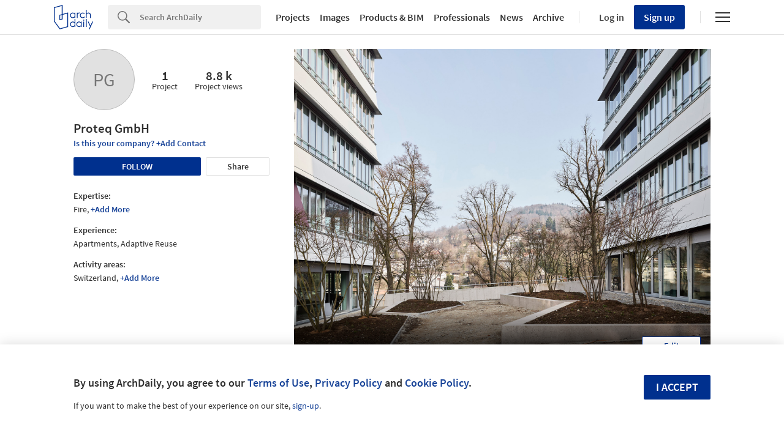

--- FILE ---
content_type: application/javascript
request_url: https://assets.adsttc.com/nrd-251/experts-fb1e69eb83dedd83f4fac6ce0705e0433f17aafbcebb923e6e993be72b94ccfc.js
body_size: 5301
content:
function expertsListing(){function e(){var e=document.getElementById("js-experts-offices-swiper");new Swiper(e,{slidesPerView:5,spaceBetween:24,freeMode:!0,navigation:{nextEl:".experts__swiper-arrow--right",prevEl:".experts__swiper-arrow--left"},breakpoints:{767:{slidesPerView:3,spaceBetween:8}},lazy:{enabled:!0,loadPrevNext:!0,loadOnTransitionStart:!0}})}function t(){var e=document.getElementById("js-experts-similar-swiper");new Swiper(e,{slidesPerView:3,slidesPerGroup:3,spaceBetween:40,navigation:!1,breakpoints:{1024:{spaceBetween:20},767:{spaceBetween:20,slidesPerView:"auto",slidesPerGroup:1,freeMode:!0}},lazy:{enabled:!0,loadPrevNext:!0,loadOnTransitionStart:!0}})}function r(){var e=document.querySelector("#js-experts-name").textContent,t=document.querySelector("#js-experts-avatar-name"),r=e.split(" ");3<=r.length&&r.splice(2,r.length);for(var n=0;n<r.length;n++)r[n]=r[n].charAt(0).toUpperCase();t.innerHTML=r.join("")}function n(){localStorage.setItem("expert-form-data",JSON.stringify(m))}function a(e,t,r){function n(e){return/^(([^<>()[\]\\.,;:\s@\"]+(\.[^<>()[\]\\.,;:\s@\"]+)*)|(\".+\"))@((\[[0-9]{1,3}\.[0-9]{1,3}\.[0-9]{1,3}\.[0-9]{1,3}\])|(([a-zA-Z\-0-9]+\.)+[a-zA-Z]{2,}))$/.test(e)}function a(){return t.classList.add("kth-input-val--true"),t.classList.remove("kth-input-val--false"),r.classList.add("afd-hide"),o&&e.checked&&(m[e.name]=e.value),o||(m[e.name]=e.value),!0}function s(){return t.classList.remove("kth-input-val--true"),t.classList.add("kth-input-val--false"),r.classList.remove("afd-hide"),!1}var i=new FormData(document.querySelector("#js-expert-contact form")),o="radio"===e.getAttribute("type"),c="js-expert-contact-message"===e.getAttribute("id"),d="js-expert-contact-name"===e.getAttribute("id"),l="js-expert-contact-email"===e.getAttribute("id");o&&(u.radio=i.has("contact_form[discipline]")?a():s()),c&&(u.message=""==e.value?s():a()),d&&(u.name=""==e.value?s():a()),l&&(u.email=n(e.value)?a():s())}function s(){var e=document.querySelector(".new_expert"),t=document.querySelector("#js-expert-contact"),r=(document.querySelector(".experts__contact-success"),document.querySelector(".experts__contact-error"),document.querySelector(".experts__contact-loader"));d.forEach(function(e){var t=e.closest(".afd-textfield").querySelector(".js-icon-hint"),r=e.closest(".afd-textfield").querySelector(".js-text-hint");e.addEventListener("blur",function(){a(e,t,r)}),e.addEventListener("change",function(){t.classList.add("kth-input-val--true"),t.classList.remove("kth-input-val--false"),r.classList.add("afd-hide")}),a(e,t,r)}),u.radio&&u.message&&u.name&&u.email&&(t.classList.add("afd-hide"),r.classList.remove("afd-hide"),n(),executeRecaptcha(e))}function i(){if("expert-form-data"in localStorage){var r=JSON.parse(localStorage.getItem("expert-form-data"));d.forEach(function(t){Object.keys(r).forEach(function(e){"radio"===t.getAttribute("type")&&t.value===r[e]&&t.setAttribute("checked",!0),"contact_form[message]"!==t.name&&"radio"!==t.getAttribute("type")&&t.name===e&&(t.value=r[e])})})}}function o(){var e=document.getElementById("js-experts-contact-btn");e&&e.addEventListener("click",function(e){e.preventDefault(),s()})}function c(){document.querySelectorAll(".experts__address-country").forEach(function(r){r.addEventListener("click",function(){var e=r.closest(".experts__address-big-container").querySelector(".open");e.classList.add("closed"),e.classList.remove("open");var t=r.closest(".experts__address-container");t.classList.remove("closed"),t.classList.add("open")})})}var u={radio:!1,message:!1,name:!1,email:!1},d=document.querySelectorAll(".js-expert-input"),m={};("offices"===entities.entity()||entities.expertIsPremium())&&(i(),o()),entities.experts&&(t(),e(),entities.expertIsPremium()?c():r(),Nimrod.site)}function initInviteModal(e,t){var r=e.querySelector(".js-office-name"),n=new URL(window.location.href).searchParams.get("office_name");if(!window.location.search.includes("from_email"))return!1;n&&r&&(r.textContent=n.replace(/['"]+/g,"")+" "),AFD.modals.open(t)}function removeExpertiseLinksOutsideUSMarket(){if("us"!=Nimrod.site){var e=document.querySelectorAll(".expert-spec__name");e&&e.forEach(function(e){e.parentNode.innerHTML=e.innerText})}}function sendContactForm(){var e=$(".new_expert"),t=document.querySelector(".js-expert-message"),r=document.querySelector(".experts__contact-error"),n=document.querySelector(".js-experts-contact-unauthorized"),a=document.querySelector(".experts__contact-loader"),s=document.querySelector("#js-expert-contact");return $.ajax({url:e.attr("action"),type:"POST",data:e.serialize(),success:function(){a.classList.add("afd-hide"),t.classList.remove("afd-hide"),window.adInsights&&window.adInsights.e("professionals","sent","contact-form")},error:function(e){401===e.status?(a.classList.add("afd-hide"),n.classList.remove("afd-hide")):(a.classList.add("afd-hide"),r.classList.remove("afd-hide"),s.classList.remove("afd-hide"))}}),!1}document.addEventListener("DOMContentLoaded",function(){if(document.querySelector(".experts__contact")&&initRecaptcha(null,null,sendContactForm),expertsListing(),removeExpertiseLinksOutsideUSMarket(),entities.experts){var e=document.getElementById("js-invite-modal");if(entities.expertIsPremium()){var t=document.getElementById("expert_who"),r=document.getElementById("expert_skills");t&&truncateTextWithReadMoreBtn(t,470),r&&truncateTextWithReadMoreBtn(r,180)}e&&initInviteModal(e,"#js-invite-modal")}});

--- FILE ---
content_type: text/javascript;charset=utf-8
request_url: https://p1cluster.cxense.com/p1.js
body_size: 100
content:
cX.library.onP1('38ujbk4gyko8qm4pysjoaijws');


--- FILE ---
content_type: text/javascript;charset=utf-8
request_url: https://id.cxense.com/public/user/id?json=%7B%22identities%22%3A%5B%7B%22type%22%3A%22ckp%22%2C%22id%22%3A%22mkmyqgpmnw4mqap0%22%7D%2C%7B%22type%22%3A%22lst%22%2C%22id%22%3A%2238ujbk4gyko8qm4pysjoaijws%22%7D%2C%7B%22type%22%3A%22cst%22%2C%22id%22%3A%2238ujbk4gyko8qm4pysjoaijws%22%7D%5D%7D&callback=cXJsonpCB1
body_size: 190
content:
/**/
cXJsonpCB1({"httpStatus":200,"response":{"userId":"cx:1apmgiehxv0j81u8w12jalm6vl:3ebo75kja0my0","newUser":true}})